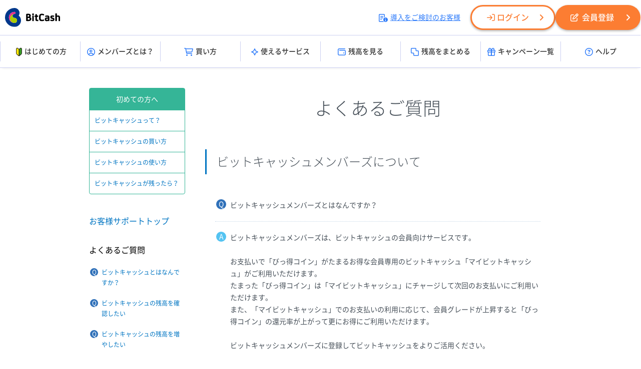

--- FILE ---
content_type: text/html;charset=UTF-8
request_url: https://bitcash.jp/docs/support/faq/m01?ref=header&sv=2&_lh&_bt=8bc846aa38
body_size: 25104
content:
<!DOCTYPE html>
<html lang="ja"><head><meta charset="utf-8" /><meta http-equiv="Content-Script-type" content="text/javascript" /><meta http-equiv="Content-Style-type" content="text/css" /><meta http-equiv="imagetoolbar" content="false" /><title>よくあるご質問 | 電子マネー「ビットキャッシュ」</title><meta name="keywords" content="電子マネー,ネットのお金,BitCash,ビットキャッシュ,電子決済,お得" /><meta name="description" content="電子マネー「BitCash(ビットキャッシュ)」は、オンラインゲームやインターネットショッピングに便利な”ネットのお金”です。コンビニエンスストアや郵便局、インターネットで購入できます。" /><link rel="stylesheet" href="/static/docs/PC/css/base.css?id=2026012021" media="all" type="text/css" /><link rel="stylesheet" href="/static/docs/PC/css/support.css?id=2026012021" media="all" type="text/css" /><script src="/static/docs/PC/js/windowUtility.js" type="text/javascript"></script><script src="/static/docs/PC/js/beginnersGuideCookiesSetting.js" type="text/javascript"></script><script src="/material/docs/common/jquery/jquery-1.8.3.min.js"></script><link rel="stylesheet" href="/materials/common/webfont/fontawesome/css/all.css?id=2026012021" media="all" type="text/css" /><link rel="stylesheet" href="/material/docs/common/webfont/NotoSansCJKjp/css/NotoSansCJKjp.css?id=2026012021" media="all" type="text/css" /><script src="/material/docs/common/js/PC/base.js?id=20250411"></script><script src="/material/docs/common/js/scroll.js"></script><link rel="stylesheet" href="/material/docs/common/css/PC/base.css?id=2026012021" media="all" type="text/css" /><!-- Google Tag Manager --><noscript><iframe src="//www.googletagmanager.com/ns.html?id=GTM-WK4PL9" width="0" style="display:none;visibility:hidden" height="0"></iframe></noscript><script>(function(w,d,s,l,i){w[l]=w[l]||[];w[l].push({'gtm.start':new Date().getTime(),event:'gtm.js'});var f=d.getElementsByTagName(s)[0],j=d.createElement(s),dl=l!='dataLayer'?'&l='+l:'';j.async=true;j.src='//www.googletagmanager.com/gtm.js?id='+i+dl;f.parentNode.insertBefore(j,f);})(window,document,'script','dataLayer','GTM-WK4PL9');</script><!-- End Google Tag Manager --><!-- Global site tag (gtag.js) - Google Analytics --><script async="true" src="https://www.googletagmanager.com/gtag/js?id=G-09KWLH43B7"></script><script>window.dataLayer = window.dataLayer || [];
  function gtag(){dataLayer.push(arguments);}
  gtag('js', new Date());

  gtag('config', 'G-09KWLH43B7');
</script><!-- User Insight PCDF Code Start :  --><script type="text/javascript">var _uic = _uic ||{}; var _uih = _uih ||{};_uih['id'] = 55777;
_uih['lg_id'] = '';
_uih['fb_id'] = '';
_uih['tw_id'] = '';
_uih['uigr_1'] = ''; _uih['uigr_2'] = ''; _uih['uigr_3'] = ''; _uih['uigr_4'] = ''; _uih['uigr_5'] = '';
_uih['uigr_6'] = ''; _uih['uigr_7'] = ''; _uih['uigr_8'] = ''; _uih['uigr_9'] = ''; _uih['uigr_10'] = '';
_uic['uls'] = 1;
_uic['security_type'] = -1;
/* DO NOT ALTER BELOW THIS LINE */
/* WITH FIRST PARTY COOKIE */
(function() {
var bi = document.createElement('script');bi.type = 'text/javascript'; bi.async = true;
bi.src = '//cs.nakanohito.jp/b3/bi.js';
var s = document.getElementsByTagName('script')[0];s.parentNode.insertBefore(bi, s);
})();
</script><!-- User Insight PCDF Code End :  --></head><body id="top" class="layout_tw"><div id="container"><div id="container_inner"><div id="header"><div class="header_inner"><div class="header_top"><div class="header_left"><div class="header_logo"><h1><a href="/docs/index?ref=header&sv=2&_lh&_bt=8b5e393d73"><img src="/materials/common/images/logo/bitcash/logo_black.svg" alt="ビットキャッシュ" /></a></h1></div></div><div class="header_right"><ul><li class="header_introduction"><a href="http://bitcash.co.jp/docs/introduction/index?ref=header" target="_blank"><i class="fa-regular fa-memo-circle-info"></i>導入をご検討のお客様</a></li><li class="header_login"><a href="/members/tri?act=login&ref=header&sv=2&_lh&_bt=8b5e393d73" class="btn_members"><i class="fa-regular fa-arrow-right-to-bracket"></i>ログイン</a></li><li class="header_register"><a href="/members/tri?act=registerAccountSendMail&ref=header&sv=2&_lh&_bt=8b5e393d73" class="btn_members"><i class="fa-regular fa-pen-to-square"></i>会員登録</a></li></ul></div></div><!-- ヘッダーメニュー --><div class="header_menu_wrapper"><div class="header_menu"><ul><li><a href="/docs/guide/index?ref=header&sv=2&_lh&_bt=8b5e393d73"><img src="/materials/common/images/icon/beginner.svg" alt="はじめての方" class="menu_beginner" />はじめての方</a></li><li><a href="/docs/guide/members?ref=header&sv=2&_lh&_bt=8b5e393d73"><i class="fa-regular fa-circle-user"></i>メンバーズとは？</a></li><li><a href="/docs/purchase/index?ref=header&sv=2&_lh&_bt=8b5e393d73"><i class="fa-regular fa-cart-shopping"></i>買い方</a></li><li><a href="/merchant/tri?act=index&refererCode=JP&ref=header&sv=2&_lh&_bt=8b5e393d73"><i class="fa-regular fa-sparkle"></i>使えるサービス</a></li><li><a href="/bitcash/balance?ref=header&sv=2&_lh&_bt=8b5e393d73"><i class="fa-regular fa-wallet"></i>残高を見る</a></li><li><a href="/bitcash/merge?ref=header&sv=2&_lh&_bt=8b5e393d73"><i class="fa-regular fa-object-union"></i>残高をまとめる</a></li><li><a href="/docs/campaign/index?ref=header&sv=2&_lh&_bt=8b5e393d73"><i class="fa-regular fa-gift"></i>キャンペーン一覧</a></li><li><a href="/docs/support/index?ref=header&sv=2&_lh&_bt=8b5e393d73"><i class="fa-regular fa-circle-question"></i>ヘルプ</a></li></ul></div></div></div></div><div id="content" class="faq"><div id="content_inner"><div id="main"><div id="main_inner"><div id="main_cont"><h1>よくあるご質問</h1><h2>ビットキャッシュメンバーズについて</h2><div class="faq_cont"><dl><dt id="q01">ビットキャッシュメンバーズとはなんですか？</dt><dd><p>ビットキャッシュメンバーズは、ビットキャッシュの会員向けサービスです。<br /><br />お支払いで「びっ得コイン」がたまるお得な会員専用のビットキャッシュ「マイビットキャッシュ」がご利用いただけます。<br />たまった「びっ得コイン」は「マイビットキャッシュ」にチャージして次回のお支払いにご利用いただけます。<br />また、「マイビットキャッシュ」でのお支払いの利用に応じて、会員グレードが上昇すると「びっ得コイン」の還元率が上がって更にお得にご利用いただけます。<br /><br />ビットキャッシュメンバーズに登録してビットキャッシュをよりご活用ください。<br /></p></dd><dt id="q02">ビットキャッシュメンバーズは無料ですか？</dt><dd><p>ビットキャッシュメンバーズへの登録は無料です。<a href="https://bitcash.jp/members/tri?act=registerAccountSendMail&sv=2&_lh&_bt=8b5e393d73">「新規会員登録」ページ</a>よりご登録ください。<br /><br />1. <a href="https://bitcash.jp/members/tri?act=registerAccountSendMail&sv=2&_lh&_bt=8b5e393d73">「新規会員登録」ページ</a>を表示します。<br />2. メールアドレスを入力し、[メールを送信する]を選択します。<br />3. メールに記載のURLにアクセスし、ニックネーム・メンバーズID・パスワード・秘密の質問を登録します。<br />4. 2.で登録したメールアドレスが利用できない場合のために、電話番号・サブメールアドレスを登録します。</p></dd><dt id="q03">ビットキャッシュメンバーズの登録方法は？</dt><dd><p>ビットキャッシュメンバーズへの登録は無料でおこなえます。<br /><a href="https://bitcash.jp/members/tri?act=registerAccountSendMail&sv=2&_lh&_bt=8b5e393d73">「新規会員登録」ページ</a>よりご登録ください。<br /><br />1. <a href="https://bitcash.jp/members/tri?act=registerAccountSendMail&sv=2&_lh&_bt=8b5e393d73">「新規会員登録」ページ</a>を表示します。<br />2. メールアドレスを入力し、[メールを送信する]を選択します。<br />3. メールに記載のURLにアクセスし、ニックネーム・メンバーズID・パスワード・秘密の質問を登録します。<br />4. 2.で登録したメールアドレスが利用できない場合のために、電話番号・サブメールアドレスを登録します。</p></dd><dt id="q04">メールの登録認証が送信されない</dt><dd><p>入力したメールアドレスが間違っていた可能性があります。お手数ですが、再度入力してください。<br />また、ご利用のメーラー、セキュリティソフトによってはビットキャッシュからのメールが削除またはスパムメールと判断している場合があります。<br />ビットキャッシュから配信されるメール(members@bitcash.co.jp)を許可するよう設定してください。</p></dd><dt id="q05">メールアドレスが登録できません</dt><dd><p>入力したメールアドレスが間違っていた可能性があります。お手数ですが、再度入力してください。<br />また、ご利用のメーラー、セキュリティソフトによってはビットキャッシュからのメールが削除またはスパムメールと判断している場合があります。<br />ビットキャッシュから配信されるメール(members@bitcash.co.jp)を許可するよう設定してください。</p></dd><dt id="q06">秘密の質問とはなんですか？</dt><dd><p>秘密の質問は、万一パスワードを忘れてしまった場合の本人確認に使用される質問です。<br />推測されにくく本人のみが知りうる回答を登録してください。</p></dd><dt id="q07">ビットキャッシュメンバーズへのログイン方法</dt><dd><p>ビットキャッシュメンバーズ<a href="https://bitcash.jp/members/tri?act=login&sv=2&_lh&_bt=8b5e393d73">「ログイン」ページ</a>からメンバーズID・パスワードを入力すると、
												メインメールアドレスにログインコードが記載されたメールが届きます。ログインコードを入力するとビットキャッシュメンバーズにログインできます。<br /><br />※ビットキャッシュメンバーズ「セキュリティ設定」内の「ログイン認証設定」で「一定期間認証情報を保存する」に設定している場合、
												一定期間内にログイン履歴のあるブラウザからのアクセスであれば、メンバーズID・パスワードのみでログインできます。</p></dd><dt id="q08">ログインID/パスワードを忘れてしまった</dt><dd><p>ログインIDやパスワードを忘れてしまった場合は、<a href="https://bitcash.jp/members/tri?act=reminder&sv=2&_lh&_bt=8b5e393d73" target="_blank">こちらから</a>ご確認や変更をおこなってください。<br /></p></dd><dt id="q09">ログインできなくなりました</dt><dd><p>短時間に連続してパスワードの入力を間違えた場合等には不正ログインを防止する為、一定期間ログインを制限させていただいております。<br />しばらく時間をおいてから再度ログインをお試し下さい。<br /><br />時間をおいてもログインできない場合には、<a href="/docs/support/supportcenter?sv=2&_bt=8b5e393d73">ビットキャッシュサポートセンター</a>までお問い合わせください。</p></dd><dt id="q10">パスワードを忘れてしまった為、変更を試みたができなかった</dt><dd><p>パスワード変更の為の「秘密の質問」に連続して間違えた場合、パスワードの設定がおこなえなくなります。<br /><br /><a href="/docs/support/supportcenter?sv=2&_bt=8b5e393d73">ビットキャッシュサポートセンター</a>までお問い合わせください。</p></dd><dt id="q11">ビットキャッシュメンバーズの退会方法は？</dt><dd><p>退会の際は以下の内容に十分にご注意ください。<br />・退会すると、マイビットキャッシュが無効となり、利用・閲覧がおこなえなくなります。<br />・退会すると、びっ得コイン(旧びっ得ポイント)とびっ得コインの利用履歴が消去されます。<br />・退会したIDと同一のIDでの再登録はおこなえません。<br /><br />退会する場合は<br />ビットキャッシュメンバーズにログインして「会員情報」内にある「ビットキャッシュメンバーズを退会する」を選択してください。</p></dd><dt id="q12">ログインコードとは何ですか？</dt><dd><p>ビットキャッシュメンバーズのログインに必要なコードです。<br />ログイン画面でID・パスワードを入力すると、登録メールアドレスまたは電話番号宛てにログインコードが送信されます。
												ログインコードを入力すると、ビットキャッシュメンバーズにログインできます。<br /><br />※ビットキャッシュメンバーズ「セキュリティ設定」内の「ログイン認証設定」で「一定期間認証情報を保存する」に設定している場合、
												一定期間内にログイン履歴のあるブラウザからのアクセスであれば、メンバーズID・パスワードのみでログインできます。</p></dd><dt id="q13">ログインコードが届かない</dt><dd><p>ご利用のメーラー、セキュリティソフトによってはビットキャッシュからのメールが削除またはスパムメールと判断している場合があります。<br />ビットキャッシュから配信されるメール(members@bitcash.co.jp)を許可するよう設定してください。<br />また、メインメールアドレスが利用できない場合、登録済みの電話番号・サブメールアドレスへの再送信もできます。<br />電話番号・サブメールアドレスの登録がなく、メインメールアドレスも利用できない場合はビットキャッシュサポートセンターまでお問合せください。</p></dd><dt id="q14">ログインコードを入力したがログインができない</dt><dd><p>ログインコードの入力を連続して間違えた場合は不正ログインを防止する為、一定期間ログインを制限させていただいております。<br />しばらく時間をおいてから再度ログインをお試し下さい。<br /><br />時間をおいてもログインできない場合には、<a href="/docs/support/supportcenter?sv=2&_bt=8b5e393d73">ビットキャッシュサポートセンター</a>までお問い合わせください。</p></dd><dt id="q15">メインメールアドレスとは何ですか？</dt><dd><p>ビットキャッシュメンバーズのログイン時にログインコードが送信されるメールアドレスです。<br />また、マイビットキャッシュ利用時や、お知らせ受信時に通知メールが送信されます。<br />※通知の設定はビットキャッシュメンバーズの「会員情報」内の「メール通知設定」から変更できます。</p></dd><dt id="q16">サブメールアドレスとは何ですか？</dt><dd><p>メインメールアドレスが利用できない場合等にログインコード再送先として利用するメールアドレスです。<br />サブメールアドレスの登録は必須ではありませんが、メインメールアドレスが利用できない場合のために登録を推奨しています。<br />また、マイビットキャッシュ利用時や、お知らせ受信時に通知メールが送信されます。<br />※通知の設定はビットキャッシュメンバーズの「会員情報」内の「メール通知設定」から変更できます。</p></dd><dt id="q17">メインメールアドレス、サブメールアドレスを変更することはできますか？</dt><dd><p>ビットキャッシュメンバーズ「会員情報」内の「メールアドレス設定」から変更できます。</p></dd></dl></div></div></div></div><div id="side"><div id="side_inner"><div id="begginer_navi"><h2>初めての方へ</h2><ul><li><a href="/docs/guide/index?sv=2&_bt=8b5e393d73">ビットキャッシュって？</a></li><li><a href="/docs/guide/howtobuy?sv=2&_bt=8b5e393d73">ビットキャッシュの買い方</a></li><li><a href="/docs/guide/howtouse?sv=2&_bt=8b5e393d73">ビットキャッシュの使い方</a></li><li class="last"><a href="/docs/guide/balance?sv=2&_bt=8b5e393d73">ビットキャッシュが残ったら？</a></li></ul></div><div class="customer_support"><a href="/docs/support/index?sv=2&_bt=8b5e393d73">お客様サポートトップ</a></div><div id="faq_navi"><h3>よくあるご質問</h3><ul><li class="q"><a href="/docs/support/faq/s01?sv=2&_bt=8b5e393d73#q01">ビットキャッシュとはなんですか？</a></li><li class="q"><a href="/docs/support/faq/s01?sv=2&_bt=8b5e393d73#q07">ビットキャッシュの残高を確認したい</a></li><li class="q"><a href="/docs/support/faq/s01?sv=2&_bt=8b5e393d73#q08">ビットキャッシュの残高を増やしたい</a></li><li class="q"><a href="/docs/support/faq/m01?sv=2&_bt=8b5e393d73#q01">ビットキャッシュメンバーズとはなんですか？</a></li><li class="q"><a href="/docs/support/faq/m02?sv=2&_bt=8b5e393d73#q01">マイビットキャッシュとはなんですか？</a></li><li class="q"><a href="/docs/support/faq/m02?sv=2&_bt=8b5e393d73#q05">マイビットキャッシュを成人向けサービスで利用したい</a></li><li class="q"><a href="/docs/support/faq/m02?sv=2&_bt=8b5e393d73#q15">マイビットキャッシュとビットキャッシュの違いは？</a></li></ul><h3>カテゴリから選ぶ</h3><h4>ビットキャッシュ決済</h4><ul><li class="category"><a href="/docs/support/faq/s01?sv=2&_bt=8b5e393d73">ビットキャッシュについて</a></li><li class="category"><a href="/docs/support/faq/s02?sv=2&_bt=8b5e393d73">ビットキャッシュの買い方について</a></li><li class="category"><a href="/docs/support/faq/s03?sv=2&_bt=8b5e393d73">ビットキャッシュの使い方について</a></li><li class="category"><a href="/docs/support/faq/s99?sv=2&_bt=8b5e393d73">ビットキャッシュに関するその他の質問</a></li></ul><h4>ビットキャッシュメンバーズ</h4><ul><li class="category"><a href="/docs/support/faq/m01?sv=2&_bt=8b5e393d73">ビットキャッシュメンバーズ</a></li><li class="category"><a href="/docs/support/faq/m02?sv=2&_bt=8b5e393d73">マイビットキャッシュについて</a></li><li class="category"><a href="/docs/support/faq/m03?sv=2&_bt=8b5e393d73">びっ得コインについて</a></li><li class="category"><a href="/docs/support/faq/m04?sv=2&_bt=8b5e393d73">ユーザ情報について</a></li><li class="category"><a href="/docs/support/faq/m05?sv=2&_bt=8b5e393d73">通知機能について</a></li><li class="category"><a href="/docs/support/faq/m06?sv=2&_bt=8b5e393d73">セキュリティ設定について</a></li><li class="category"><a href="/docs/support/faq/m08?sv=2&_bt=8b5e393d73">メールマガジンについて</a></li></ul></div></div></div></div></div><div id="footer"><div class="footer_inner"><div class="footer_navi"><ul class="clearfix"><li><dl><dt>はじめてのお客様</dt><dd><a href="http://bitcash.jp/docs/guide/index?ref=footer&sv=2&_lh&_bt=8b5e393d73">ビットキャッシュってなに？</a></dd><dd><a href="http://bitcash.jp/docs/guide/howtobuy?ref=footer&sv=2&_lh&_bt=8b5e393d73">ビットキャッシュの買い方</a></dd><dd><a href="http://bitcash.jp/docs/guide/howtouse?ref=footer&sv=2&_lh&_bt=8b5e393d73">ビットキャッシュの使い方</a></dd><dd><a href="http://bitcash.jp/docs/guide/balance?ref=footer&sv=2&_lh&_bt=8b5e393d73">ビットキャッシュが残ったら？</a></dd></dl><dl><dt>買い方</dt><dd><a href="http://bitcash.jp/docs/purchase/index?ref=footer&sv=2&_lh&_bt=8b5e393d73">お店で買う</a></dd><dd><a href="http://bitcash.jp/docs/support/serviceguide/members/mybitcash/directcharge?ref=footer&sv=2&_lh&_bt=8b5e393d73">オンラインで買う</a></dd><dd><a href="http://bitcash.jp/docs/get/index?ref=footer&sv=2&_lh&_bt=8b5e393d73">ポイントで交換</a></dd></dl></li><li><dl><dt>ビットキャッシュを使う</dt><dd><a href="http://bitcash.jp/merchant/tri?act=index&refererCode=JP&ref=footer&sv=2&_lh&_bt=8b5e393d73">使えるサービス</a></dd><dd><a href="http://bitcash.jp/members/tri?act=guide/selectshop/index&ref=topbnr&ref=footer&sv=2&_lh&_bt=8b5e393d73">セレクトショップ</a></dd><!--<dd><a _tri="url" _protocol="https" href="/donation/tri?act=donationOrganizationSelect&refererCode=JP&ref=footer">ビットキャッシュで寄付</a></dd>--></dl><dl><dt>残高を見る・まとめる</dt><dd><a href="https://bitcash.jp/bitcash/balance?ref=footer&sv=2&_lh&_bt=8b5e393d73">残高照会</a></dd><dd><a href="https://bitcash.jp/bitcash/merge?ref=footer&sv=2&_lh&_bt=8b5e393d73">残高引継</a></dd><dd><a href="/docs/support/serviceguide/members/mybitcash/index?ref=footer&sv=2&_lh&_bt=8b5e393d73">マイビットキャッシュで管理</a></dd></dl><dl><dt>おトクな情報</dt><dd><a href="http://bitcash.jp/docs/campaign/index?ref=footer&sv=2&_lh&_bt=8b5e393d73">キャンペーン</a></dd><dd><a href="https://bitcash.jp/mail_magazine/tri?act=registration&ref=footer&sv=2&_lh&_bt=8b5e393d73">メールマガジン</a></dd></dl></li><li><dl><dt>ビットキャッシュメンバーズ</dt><dd><a href="https://bitcash.jp/members/tri?act=registerAccountSendMail&ref=footer&sv=2&_lh&_bt=8b5e393d73">新規会員登録（無料）</a></dd><dd><a href="https://bitcash.jp/members/tri?act=mypage&suppressWarn=true&ref=footer&sv=2&_lh&_bt=8b5e393d73">ログイン</a></dd></dl><dl><dt>お知らせ</dt><dd><a href="http://bitcash.jp/docs/information/index?ref=footer&sv=2&_lh&_bt=8b5e393d73">ビットキャッシュからのお知らせ</a></dd><dd><a href="http://bitcash.jp/docs/information/index?ref=footer&sv=2&_lh&_bt=8b5e393d73">メンテナンス情報</a></dd></dl><dl><dt>ヘルプ</dt><dd><a href="http://bitcash.jp/docs/support/index?ref=footer&sv=2&_lh&_bt=8b5e393d73">よくあるご質問・サービスガイド</a></dd><dd><a href="http://bitcash.jp/docs/support/supportcenter?ref=footer&sv=2&_lh&_bt=8b5e393d73">ビットキャッシュサポートセンター</a></dd></dl></li><li><dl><dd class="footer_introduction"><a href="http://bitcash.co.jp/docs/introduction/index?ref=footer" target="_blank">導入をご検討のお客様</a></dd></dl><dl><dd><a href="http://bitcash.co.jp/?ref=footer" target="_blank">運営企業</a></dd></dl><dl><dt>公式SNSアカウント</dt><dd class="sns_links"><ul class="clearfix"><li><a href="https://x.com/bitcash_pr/" target="_blank"><img src="/material/docs/common/images/parts/footer/icon_x.png" alt="X" /></a></li><li><a href="https://www.facebook.com/p/ビットキャッシュ-BitCash-61569896647758/" target="_blank"><img src="/material/docs/common/images/parts/footer/icon_fb.png" alt="Facebook" /></a></li></ul></dd></dl><dl><dd><a href="http://privacymark.jp/" class="footer_pmark" target="_blank"><img src="/material/docs/common/images/pmark/28000001_75_JP.gif" alt="プライバシーマーク制度" /></a></dd></dl></li></ul></div><div class="footer_bottom_area clearfix"><div class="footer_bottom_left clearfix"><div class="footer_logo_area"><a href="http://bitcash.jp/docs/index?ref=footer&sv=2&_lh&_bt=8b5e393d73"><img src="/material/common/images/logo/logo_white.svg" alt="ビットキャッシュ" /></a><p>&copy; BitCash Inc.</p></div><div class="footer_bottom_links"><ul><li><a href="/docs/terms/settlement?ref=footer&sv=2&_lh&_bt=8b5e393d73">資金決済法に基づく表示</a></li><li><a href="/docs/terms/privacypolicy?ref=footer&sv=2&_lh&_bt=8b5e393d73">プライバシーポリシー</a></li><li><a href="/docs/terms/securitypolicy?ref=footer&sv=2&_lh&_bt=8b5e393d73">情報セキュリティ方針</a></li><li><a href="/docs/terms/bitcash?ref=footer&sv=2&_lh&_bt=8b5e393d73">ビットキャッシュ利用規約</a></li><li><a href="/docs/terms/members?ref=footer&sv=2&_lh&_bt=8b5e393d73">ビットキャッシュ会員規約</a></li><li><a href="/docs/terms/efforts?ref=footer&sv=2&_lh&_bt=8b5e393d73">各種取り組み・ご案内</a></li></ul></div></div><div class="footer_bottom_right"><a href="#top" class="page_top"><i aria-hidden="true" class="fa fa-angle-up"></i></a></div></div></div></div><div class="footer_sv_position"><img src="/static/sv2.gif" alt="sv" id="svIcon" /></div></div></div></body></html>
